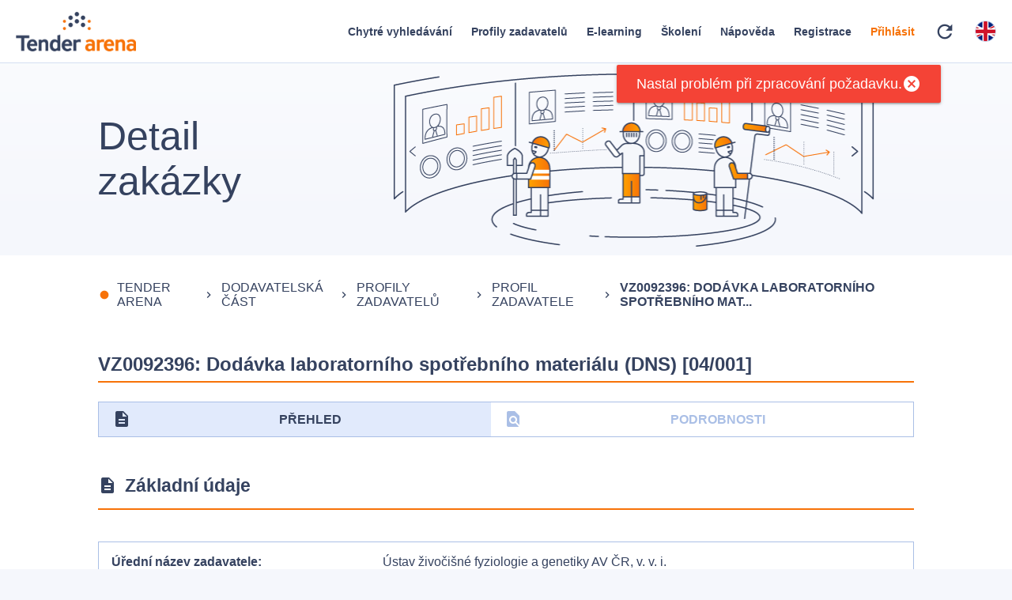

--- FILE ---
content_type: text/plain; charset=utf-8
request_url: https://api.tenderarena.cz/ta/profil/detail-profilu/Z0000569
body_size: 656
content:
{"id":"Z0000569","datumPosledniZmeny":"2025-12-17T06:00:15.293Z","uredniNazev":"Ústav živočišné fyziologie a genetiky AV ČR, v. v. i.","pravniForma":{"kod":"661","nazev":"Veřejná výzkumná instituce"},"kategorieZadavatele":"UZEMNI_SAMOSPRAVNI_CELEK","predmetCinnosti":"JINY","identifikacniUdaje":{"ic":"67985904"},"profil":{"identifikator":"ustav-zivocisne-fyziologie-a-genetiky-av-cr-v-v-i","evidencniCislo":"366783","nazev":"Ústav živočišné fyziologie a genetiky AV ČR, v. v. i.","webovaAdresaHlavnihoProfilu":"https://www.egordion.cz/nabidkaGORDION/profilustav-zivocisne-fyziologie-a-genetiky-av-cr-v-v-i"},"kontaktniUdaje":{"telefon":"+420315639503","email":"hladky@iapg.cas.cz"},"adresa":{"ulice":"Rumburská","cisloPopisne":"89","obec":"Liběchov","castObce":"Liběchov","psc":"27721","stat":"CZ"}}
